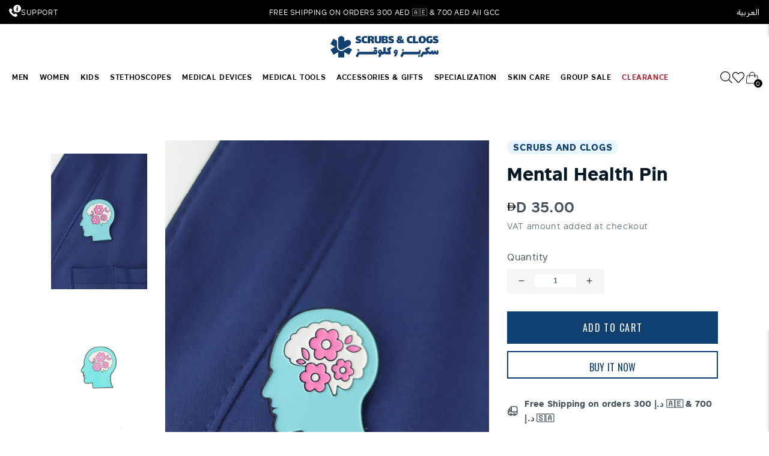

--- FILE ---
content_type: text/css
request_url: https://www.shopscrubsandclogs.com/cdn/shop/t/174/assets/custom.min.css?v=83291063063887465481747052879
body_size: 3350
content:
body{color: var(--body_color)}ul, ol, li{margin: 0;padding: 0;list-style: none}img{max-width: 100%}a{text-decoration: none}.btn, button{cursor: pointer}.sec_btn{background: #E7F5FE;color: var(--theme_color);border-color: #E7F5FE}.product_thumb .slick-arrow, .product_recommendation_div .slick-arrow{cursor: pointer;border: 1px solid #E9EAE9;height: 48px;width: 48px;color: #000;font-size: 0;padding: 0;left: 0;right: 0;margin: auto;position: absolute;z-index: 1;background: #fff url(slick_prev.svg) no-repeat scroll center;background-size: 12px}.product_thumb .slick-arrow.slick-prev{top:0}.product_thumb .slick-arrow.slick-next{bottom:0;transform: rotate(180deg)}.product_container{width: 1140px;max-width: 100%;margin: auto;padding: 0 15px}.heading_title{font-weight: 700;font-size: 42px;line-height: 52px;color: var(--title_color);text-align: center;width: 100%;font-family: 'Oswald', sans-serif}.product_main{width: 78%;padding-left: 30px}.product_thumb{order: -1;width: 22%;padding: 22px 0 0}.product_thumb li::after{position: relative;content: "";display: inline-block;vertical-align: middle;width: 100%;padding-bottom: 141%;cursor: pointer}.product_thumb li{position: relative;margin-bottom: 20px;border: none !important}.product_thumb li img{position: absolute;left: 0;top: 0;width: 100%;height: 100%;object-fit: cover;object-position: center}.product_thumb li.slick-current{opacity: 0.5}.price-item{font-weight: 600;font-size: 24px;line-height: 30px;letter-spacing: 0.26px;margin-bottom: 6px;display: inline-block;vertical-align: middle;font-family: 'Oswald', sans-serif}.vat_tax_shopify{font-size: 14px;line-height: 24px;color: var(--body_desc_color);margin-bottom: 25px;display: inline-block;vertical-align: middle}img.eng-banner.desktop_view.lazyloaded{object-fit: cover;height: 100%;}.label_text{font-weight: 400;font-size: 16px;line-height: 20px}.star_badges{line-height: 0;margin-right: 11px}.star_review_div{display: flex;align-items: center;margin-bottom: 25px}.variant_value{display: inline-block;vertical-align: middle;margin-right: 12px}.form__label{font-size: 16px;line-height: 20px;margin-bottom: 12px}.quantity_emb_wrapper{display: grid;grid-template-columns: 1fr 1fr;grid-column-gap: 30px;margin-bottom: 5px}.add_amb_button .button--secondary{font-size: 12px;line-height: 13px;text-align: center;padding: 14px 15px;display: inline-block;vertical-align: middle;min-width: 160px;cursor: pointer}button.shopify-payment-button__button--unbranded{background: transparent;font-weight: 400;font-size: 16px;line-height: 18px;text-align: center;letter-spacing: 0.26px;color: var(--theme_color);border: 2px solid;font-family: 'Oswald', sans-serif}button.shopify-payment-button__button--unbranded::after{display: none}.social_wrapper{display: flex;align-items: center}.footer_social_item{line-height: 0;padding: 0 7px}.socialpro__ttl{margin: 0 10px 0 0;font-weight: 700;font-size: 14px;line-height: 26px}.product_Social_media{display: flex;align-items: center}.right_text_div{font-weight: 700;font-size: 14px;line-height: 24px;letter-spacing: 0.26px}.iner_shipping_text{display: flex;align-items: center}.left_icon_div{line-height: 0;margin-right: 10px}.shipping_text{margin-bottom: 25px}.loox-rating .loox-icon{color: #ff9500 !important}.loox-icon{margin-right: 5px !important;font-size: 20px !important}.product-recommendations .heading_title{text-align: center}.card-information .loox-icon{font-size: 15px!important}.tablink{font-weight: 700;font-size: 16px;line-height: 24px;color: var(--body_desc_color);padding: 10px 0;display: inline-block;vertical-align: middle;font-family: 'Oswald', sans-serif;text-transform: uppercase;letter-spacing: 0.26px}.nav_tab{display: flex;align-items: center;max-width: 100%;border-bottom: 2px solid rgb(6 25 38 / 10%)}.nav_tab span{padding: 0 30px;position: relative}.nav_tab span:after{position: absolute;content: "";background: var(--theme_color);left: 0;bottom: -2px;height: 2px;transition: all 0.3s ease-in-out;width: 0}.nav_tab span.active:after{width: 100%}.tab_content_items h3, .product-description p strong{font-weight: 700;font-size: 20px;line-height: 30px;color: var(--title_color)}.product-description p, .product-description span, .fabriccontent-subdiv{font-size: 15px;line-height: 24px;color: var(--body_desc_color)}.tab_content_div{display: none}.nav_tab .active .tablink{color: var(--theme_color)}.loox-rating span{font-weight: 400;font-size: 16px;line-height: 20px;color: var(--body_color)}.tab_content_items h3{margin: 29px 0 17px;text-align: left}.product_tab{display: inline-block;margin-top: 59px;vertical-align: middle;width: 100%;margin-bottom: 87px}#sizechart{text-align: center}.product_recommendation_div{background: rgb(243 245 247 / 70%);padding: 65px 0px 100px;position: relative}.product_recommendation_div .flex-block{margin-top: 51px}.product_recommendation_div .flex-block .slick-prev{left: -62px;right: auto;top: 50%;transform: translateY(-50%) rotate(-90deg)}.product_recommendation_div .flex-block .slick-next{right: -62px;left: auto;top: 50%;transform: translateY(-50%) rotate(90deg)}.product_main_page{z-index: 0;position: relative}.product-option img{width: 100px}.size_chart_pop_btns{display: grid;grid-template-columns: 1fr 1fr;grid-column-gap: 30px;margin-bottom: 21px}.size_chart_btn, .what_size_btn{padding: 14px 30px;background: #E7F5FE;font-weight: 700;font-size: 12px;line-height: 13px;text-align: center;letter-spacing: 0.09em;color: var(--theme_color);border: 2px solid #E7F5FE}.what_size_btn{border-color: var(--theme_color);background: transparent}.product__info-wrapper.loox-rating{margin-bottom: 17px}#sizechart table{width: 100%;margin-top: 27px}.tab_content_items#sizechart h3{line-height: 26px}.product_options{display: flex;text-transform: capitalize}.cart--templates .cart-item.id_12528927080565, .cart--templates .cart-item.id_12528927047797, .cart--templates .cart-item.id_31739390296173, .cart--templates .cart-item.id_12528927146101, .cart_product .line_item[data-id="12528927146101"], .cart_product .line_item[data-id="12528927047797"], .cart_product .line_item[data-id="12528927080565"], .cart_product .line_item[data-id="31739390296173"] {display: none}.product_options img{width: 90px}.card-products .card--media{background: #fff}.accor_body_mobile{display: none}.kiwi-sizing-modal[data-open-tab=ks-calculator-tab-container].modal-style-0 .kiwi-sizing-modal-inner{width: 800px !important;border-radius: 0 !important;max-width: 95%}._ks_text{color: var(--theme_color) !important;font-weight: 700 !important;font-size: 12px;line-height: 13px;text-align: center;letter-spacing: .09em;text-transform: capitalize}.product_container .btn.ks-calculator-modal-button{border: 2px solid var(--theme_color) !important;background-color: transparent !important;padding: 8px 14px 9px!important;margin: 0}.ks-chart-modal-link.sizing-chart-modal-link.with-icon{width: 100%;text-align: center;text-decoration: none;padding: 8px 30px 9px;background: #E7F5FE;border: 2px solid #E7F5FE}.ks-chart-modal-link.with-icon .kiwi-svg{display: none}.ks-calculator-container, .ks-chart-container{width: 160px !important;display: inline-block;vertical-align: middle}.ks-calculator-container.sizing-calculator-container.ks-calculator-inject{margin-left: 30px}#sizechart table:not([class]) td, #sizechart table:not([class]) th{font-weight: 700;font-size: 12px;line-height: 18px;text-align: center;color: var(--body_desc_color);padding: 16px 10px 17px}.kiwi-sizing-modal .kiwi-sizing-modal-inner .ks-modal-close{color: #687681 !important;right: 23px !important;top: 23px !important;height: 12px !important;width: 12px !important;font-size: 24px !important;line-height: 18px !important}.ks-table-content-wrapper .ks-table-footer{font-weight: 400 !important;line-height: 18px;color: #46535D !important;display: flex;justify-content: space-between;display: flex;justify-content: center}.kiwi-sizing-modal .ks-table-wrapper .ks-table-row .ks-table-cell.ks-table-header-cell{padding: 7px 5px 8px}.ks-table-content-wrapper .ks-table-footer br{display: none}.vanilla-modal.kiwi-sizing-modal-visible .modal-style-0 .kiwi-sizing-modal-inner{border-radius: 0 !important}.ks-chart-individual p{font-weight: 400;font-size: 14px;line-height: 18px;color: #687681 !important;text-align: left !important;margin: 0 0 12px !important}.kiwi-sizing-modal-inner .ks-modal-content{padding: 0 !important}.kiwi-sizing-modal .ks-modal-content-wrapper{padding: 35px !important}.ks-table-content-wrapper .ks-table-footer{padding-top: 19px !important}.kiwi-sizing-modal.modal-style-0 .kiwi-sizing-modal-inner .ks-modal-header{padding-top: 0 !important}.kiwi-sizing-modal.modal-style-0 .kiwi-sizing-modal-inner .ks-modal-header{padding-bottom: 20px !important}.kiwi-sizing-modal .ks-modal-tab-wrapper .ks-modal-tab{padding: 0 30px 8px}.kiwi-sizing-modal .ks-modal-tab-wrapper{margin-bottom: 21px}.ks-calculator-tab-container .ks-calculator-container, .ks-calculator-tab-container .ks-chart-container{width: 100% !important}.ks-calculator-container-content{border-color: #E8ECEF!important;border-width: 1px!important;padding-bottom: 15px !important}.ks-calculator-container .ks-calculator-header{background: #E8ECEF !important;line-height: 24px;color: var(--title_color) !important}.ks-calculator-container .ks-toggle-style-1 .ks-unit-toggle-wrapper .ks-unit-toggle-label+.ks-unit-toggle-label{border-left: none !important}.ks-calculator-container .ks-toggle .ks-unit-toggle-wrapper{padding: 0 !important;text-align: left !important}.kiwi-sizing-modal .ks-toggle-style-1 .ks-unit-toggle-wrapper .ks-unit-toggle-label{line-height: 18px;color: #687681 !important}.ks-calculator-container .ks-toggle{padding: 15px 0 0 !important}.kiwi-sizing-modal .ks-toggle-style-1 .ks-unit-toggle-wrapper .ks-unit-toggle-label{padding: 0 28px 8px !important}.ks-calculator-container .ks-toggle-style-1 .ks-unit-toggle-wrapper .ks-unit-toggle-label.kiwi-active{color: #3DACF7 !important}.kiwi-sizing-modal-inner .ks-calculator-element .element-input-container.number-input-element .element-input{border: 1px solid #F3F5F7!important;background-color: #F3F5F7 !important;height: 42px !important;border-radius: 0 !important}.element-input-container.select-element select{border: 1px solid #F3F5F7 !important;background-color: #F3F5F7 !important;border-radius: 0 !important;width: 301px !important}.ks-calculator-tab-container .ks-calculator-privacy-link{display: none !important}.ks-calculator-container .ks-calculator-element.input-element .element-label label span{font-size: 14px !important;line-height: 18px !important;color: #061926 !important;text-transform: capitalize !important}.ks-calculator-element .element-label{padding: 0 0 7px !important}.ks-calculator-container .ks-calculator-element.input-element{margin: 16px 0 14px !important}.kiwi-sizing-modal .ks-toggle-style-1 .ks-unit-toggle{padding-bottom: 0!important}#sizechart table:not([class]) td:first-child{font-weight: 400;font-size: 14px;color: #46535D}#sizechart tr:first-child td{font-size: 14px}.btn_close{position: absolute;top: 23px;right: 23px;cursor: pointer}.small_txt{margin: 0 0 20px}.customer .log_out_link{display: block;text-align: center;text-decoration: none;font-size: 16px}.order_ttl{color: var(--title_color)}button:disabled{cursor: not-allowed;opacity: .5}.small_txt{color: red;margin-top: 10px;font-weight: 400}.unavailable_itm{display: none}.addresses form .center_btn_div{text-align: center}.no-js-hidden[data-url="/products/gift-wrapping"] .variant_value input[type=radio]+label{width: auto;height: auto;margin-bottom: 10px}.header-wrapper .headermenu-list-hide{z-index: 91}.complete-the-look__header{background-color: #e7e7e7;text-transform: uppercase;text-align: center;padding: 10px 0;margin: 20px 0 10px 0}.complete-the-look__slider{display: grid;grid-template-columns: repeat(2, 1fr);grid-gap: 20px;text-align: center}.complete-the-look__slider__item__button{background: var(--btn_bg);font-weight: 700;font-size: 14px;line-height: 18px;text-align: center;letter-spacing: 0.09em;color: var(--btn_txt);border: 1px solid var(--btn_border);outline: 0;padding: 10px;display: inline-block;vertical-align: middle;width: 100%}.tab-content.value{margin-bottom: 15px}.rte .snc-product-description-readmore{background: transparent;font-weight: 700;font-size: 16px;line-height: 18px;text-align: center;letter-spacing: .09em;color: var(--theme_color);border: 2px solid;width: 100%;display: inline-block;padding: 14px;margin-top: 20px}.product__text a{color: var(--theme_color)}div#looxReviews{margin-top: -60px !important}.grid_layout{display: grid;grid-template-columns: 1fr 1fr 1fr 1fr 1fr;grid-column-gap: 30px;grid-row-gap: 30px}.nwe_section{padding: 80px 0;background: #f3f5f7}.nwe_section .contact--card{background: #fff}.open_cart{position: relative;overflow: hidden}.cart_drawer{max-width: 90%;background: #fff;width: 400px;right: 0;position: fixed;z-index: 999;height: 100%;transform: translate(100%);transition: all .3s ease-in-out;-webkit-transition: all .3s ease-in-out;-moz-transition: all .3s ease-in-out;-o-transition: all .3s ease-in-out;-ms-transition: all .3s ease-in-out}.open_cart .cart_drawer{transform: translate(0)}.overlay_widget{z-index: 9;display: block !important;position: fixed;background: rgba(0,0,0,.5);height: 100%;width: 100%;top: 0;left: 0;cursor: pointer;transition: all .3s ease-in-out;-webkit-transition: all .3s ease-in-out;-moz-transition: all .3s ease-in-out;-o-transition: all .3s ease-in-out;-ms-transition: all .3s ease-in-out}.close_drawer{z-index: 1;position: absolute;top: 25px;right: 20px;width: 13px;height: 13px;line-height: 0}.cart_drawer h2{font-size: 16px;line-height: 20px;font-weight: 700;margin: 0;padding: 20px;position: relative;box-shadow: 0 0 5px 0px rgb(51 51 51 / 35%);padding: 20px}.cart_product{width: 100%;height: 100%;overflow-y: auto;position: relative;display: inline-block;vertical-align: middle;padding: 20px;padding-bottom: 240px}.line_item{width: 100%;display: flex;margin-bottom: 20px}.left_side_cart{width: 30%}.left_side_cart img{border: 1px solid #ebebeb}.right_side_cart{width: 77%;padding-left: 20px;position: relative}.remove_item{position: absolute;right: 0;cursor: pointer;display: none}.remove_item svg{height: 12px;width: 12px}.right_side_cart .cart_pro_title, .right_side_cart .cart_pro_title a, .right_side_cart .cart_pro_price{font-size: 12px;font-weight: 600;text-transform: uppercase;color: #000;margin: 0}.right_side_cart .cart_pro_price{margin: 10px 0 2px}.item_property{display: flex;width: 100%;align-items: center}.item_property label, .item_property span{font-size: 12px}.item_property label{font-weight: 600;margin-right: 5px}.QuantityBox label, .QuantityBox span{font-size: 13px;font-weight: 600;text-transform: uppercase}.cart_drawer_footer{width: 100%;bottom: 0;position: fixed;vertical-align: middle;left: 0;padding: 20px;background: #fff;box-shadow: 0 0 5px #33333359;text-align: center}.total_wrapper{padding: 7px 15px;background: #f4f4f4;display: inline-block;vertical-align: top;margin: auto}.total_wrapper span{font-size: 14px;text-transform: uppercase;font-weight: 700}.cart_checkout_btn{display: grid;grid-template-columns: 1fr 1fr;margin-top: 15px}.black_btn{background: #000;border-color: #000}.open_emb{position: relative;overflow: hidden}.header-wrapper .header__inline-menu .child_menu_div li a{text-transform: capitalize;line-height: 18.2px;padding: 3px 0}.item_property img{width: 50px}.round_div{height: 15px;width: 15px;display: inline-block;vertical-align: middle;border-radius: 50%;border: 1px solid #000}.item_property.emd_id{display: none}.hero_slider .mobile_view{display: none}.hero_slider button.slick-prev{top: 50%;left: 10px;right: auto;transform: rotate(-90deg) translate(50%)}.hero_slider button.slick-next{top: 50%;right: 10px;left: auto;transform: rotate(90deg) translate(-50%)}.svg--icon svg{height: 80px;width: 80px}.collection-hero .heading_title{margin: 0}.smile-launcher-frame-container.smile-launcher-border-radius-circular{bottom: 170px !important}.cart_extra_properties p{font-size: 13px}@media (max-width: 1440px){.quantity{width: 100%;max-width: 100%}.add_amb_button .button--secondary{min-width: 100%}.grid_layout{grid-column-gap: 20px;grid-row-gap: 20px}}@media (max-width: 1279px){.product_recommendation_div .flex-block .slick-prev{left: 0}.product_recommendation_div .flex-block .slick-next{right: 0}.product_recommendation_div{padding: 40px 0 80px}.product_recommendation_div .flex-block{margin-top: 30px}.ks-calculator-container, .ks-chart-container{min-width: 46% !important}.ks-calculator-tab-container .ks-calculator-container, .ks-calculator-tab-container .ks-chart-container{max-width: 100% !important;max-width: 100% !important;width: 100% !important}.product_container .btn.ks-calculator-modal-button{width: 100%;text-align: center}}@media (max-width: 1199px){.product_recommendation_div .flex-block .slick-prev{left: 10px}.product_recommendation_div .flex-block .slick-next{right: 10px}.product_recommendation_div .collections-spacing-cards{padding: 0 8px}.product_recommendation_div .flex-block{margin: 0 -8px}.ks-calculator-container, .ks-chart-container{min-width: 45%!important}.store-location .store-content{padding: 0}}@media (max-width: 991px){.grid_layout{grid-template-columns: 1fr 1fr 1fr}.location-img img{width: 100%}}@media (min-width: 700px){.ks-calculator-tab-container .ks-calculator-image img{width: 317px !important;max-height: 450px !important;object-fit: cover !important}.ks-calculator-tab-container .ks-calculator-image{left: 0 !important;top: 0!important}.ks-calculator-tab-container[data-has-image]{padding-left: 342px !important;padding-bottom: 0 !important}}@media (max-width: 767px){.product_recommendation_div{padding: 20px 0 60px}#sizechart{overflow-x: auto}#sizechart table{width: 900px;padding: 2px}.grid_layout{grid-template-columns: 1fr 1fr}.heading_title{font-size: 34px;line-height: 44px}}@media (max-width: 749px){.hero_slider .mobile_view{display: block;height: auto;}.hero_slider .desktop_view{display: none}}@media (max-width: 479px){.product-recommendations .heading_title{font-size: 34px;line-height: 36px}.tab_content_items{display: none}.nav_tab{display: block;border: none}.accor_body_mobile{padding:0 15px 30px}.nav_tab span{width: 100%;padding: 0;display: inline-block;vertical-align: middle}.accor_body_mobile .tab_content_div{display: block}.accor_body_mobile #sizechart h3{font-weight: 700;font-size: 20px;line-height: 30px;color: var(--title_color)}.product_main .slick-arrow{cursor: pointer;border: none;height: 48px;width: 48px;color: #000;font-size: 0;padding: 0;left: 0;right: 0;margin: auto;position: absolute;z-index: 1;background: url(slick_prev.svg) no-repeat scroll center;background-size: 17px}.product_main .slick-arrow.slick-prev{left: 4px;right: auto;top: 50%;transform: translateY(-50%) rotate(-90deg)}.product_main .slick-arrow.slick-next{left: auto;right: 4px;top: 50%;transform: translateY(-50%) rotate(90deg)}.tablink{background: url(//www.shopscrubsandclogs.com/cdn/shop/t/174/assets/ac_down.svg?v=175666400213006236291747050843) no-repeat scroll center right 18px}.nav_tab .active .tablink{background: #F3F5F7 url(//www.shopscrubsandclogs.com/cdn/shop/t/174/assets/opn_arw.svg?v=175189883447427853471747050843) no-repeat scroll center right 18px;color: #061926}.grid_layout{grid-template-columns: 1fr}.hero_slider .slick-arrow{height: 28px;width: 28px}}
  .small_txt, .cart-flex-drop .hidden_art{display: none;}
  .show_text, .cart-count-bubble .hidden_art{display: block;}
  

--- FILE ---
content_type: text/javascript
request_url: https://www.shopscrubsandclogs.com/cdn/shop/t/174/assets/script.min.js?v=3187980569128115971747050843
body_size: 202
content:
$(document).ready((function(){$(".collections-sort").on("click",(function(){$(this).next(".collections-sort-label").slideToggle().closest(".filter-first-child").siblings().find(".collections-sort-label").slideUp(),$(this).next(".collections-sort-label").toggleClass("open-dropdown").closest(".filter-first-child").siblings().find(".collections-sort-label").removeClass("open-dropdown"),$(".collections-sort-label").hasClass("open-dropdown")?$(this).parents("body.gradient").addClass("overflow-hidden-tablet"):$(this).parents("body.gradient").removeClass("overflow-hidden-tablet")})),$("body").click((function(e){var s=$(".collections-sort");s.is(e.target)||0!==s.has(e.target).length||$(".collections-sort-label").hasClass("open-dropdown")&&($(".collections-sort-label").slideUp(),$("body.gradient").removeClass("overflow-hidden-tablet"),$(".collections-sort-label").removeClass("open-dropdown"))})),$(".js-close-popup").on("click",(function(){$("body.gradient").removeClass("overflow-hidden-tablet"),$(".collections-sort-label").removeClass("open-dropdown"),$(".collections-sort-label").slideUp()})),$(".select__select").on("change",(function(){setTimeout((function(){$(".collection.loading").removeClass("loading")}),1500)}));var e=$("#language li.selected-lang").text();$(".ae-select-content").text(e);var s=$(".wc-cnrLangList li.selected--lng").text();$(".sm-lang").text(s),$(".sibling-lang").on("click",(function(){var e=$(this).data("langs");$(".ae-select-content").text(e),$(".language-picker ul#language").addClass("ae-hide")})),$(".wc-sibling-lang").on("click",(function(){var e=$(this).data("wc_langs");$(".ae-select-content").text(e),$(".language-picker ul#language").addClass("ae-hide")})),$(".language-picker").click((function(){$(".language-picker ul#language").toggleClass("ae-hide")}));var o=-1;$(".icon-spacing").each((function(){var e=$(this).innerHeight();o=e>o?e:o})),$(".icon-spacing").css("min-height",o),$(".svg--text").matchHeight(),$(".contact--card").matchHeight(),$(".card__heading").matchHeight(),$(".card-information .price").matchHeight(),$(".category-collections-slide").slick({dots:!0,arrows:!1,infinite:!0,slidesToShow:6,slidesToScroll:3,autoplay:!0,autoplaySpeed:3e3,responsive:[{breakpoint:990,settings:{slidesToShow:4,slidesToScroll:3}},{breakpoint:576,settings:{slidesToShow:3,slidesToScroll:3,adaptiveHeight:!0}}]}),$(".customer-review-slider").slick({dots:!0,arrows:!0,infinite:!0,slidesToShow:3,slidesToScroll:3,responsive:[{breakpoint:1271,settings:{arrows:!1,dots:!0}},{breakpoint:769,settings:{arrows:!1,dots:!0,slidesToShow:2,slidesToScroll:2}},{breakpoint:576,settings:{arrows:!1,dots:!0,slidesToShow:1,slidesToScroll:1,adaptiveHeight:!0}}]}),$(".brand-logo-slider").slick({dots:!0,arrows:!1,infinite:!0,slidesToShow:6,slidesToScroll:3,autoplay:!0,autoplaySpeed:3e3,responsive:[{breakpoint:990,settings:{slidesToShow:4,slidesToScroll:3}},{breakpoint:576,settings:{slidesToShow:3,slidesToScroll:3}}]}),$(".colls-slider").slick({arrows:!0,infinite:!0,speed:300,slidesToShow:4,slidesToScroll:4,adaptiveHeight:!0,responsive:[{breakpoint:1271,settings:{arrows:!1,dots:!0}},{breakpoint:1024,settings:{slidesToShow:3,slidesToScroll:3,arrows:!1,dots:!0}},{breakpoint:641,settings:{slidesToShow:2,slidesToScroll:2,arrows:!1,dots:!0}}]}),$(document).on("click",".grid_icon",(function(){$(this).addClass("active_icon").parents(".option-value").siblings().find(".list_icon").removeClass("active_icon"),$(".collection-product-size").removeClass("collection_wrap_list")})),$(document).on("click",".list_icon",(function(){$(this).addClass("active_icon").parents(".option-value").siblings().find(".grid_icon").removeClass("active_icon"),$(".collection-product-size").addClass("collection_wrap_list")})),$(document).on("click",".tab-cats li, .coll-tab li",(function(){$(this).parents(".container").find(".tab_content").hide();var e=$(this).attr("rel");$("#"+e).show(),$(this).addClass("active").siblings().removeClass("active"),""==$(".svg--text").length&&null==$(".svg--text").length||$(".svg--text").matchHeight(),setTimeout((function(){$(".card__heading").matchHeight()}),800)})),$(window).width()<990&&($(".store-location--slider").slick({arrows:!1,dots:!0,infinite:!0,speed:300,slidesToShow:3,slidesToScroll:1,responsive:[{breakpoint:656,settings:{slidesToShow:2,slidesToScroll:1}}]}),$(".grp-sale-slider").slick({arrows:!1,dots:!0,infinite:!0,speed:300,slidesToShow:2,slidesToScroll:1,responsive:[{breakpoint:576,settings:{slidesToShow:1,slidesToScroll:1,adaptiveHeight:!0}}]})),$(".btn-shop").on("click",(function(){$(this).next(".grid-lb").toggleClass("active").closest(".products").siblings().find(".grid-lb").removeClass("active")})),$(".btn-shop-close").on("click",(function(){$(this).parent().removeClass("active")}))})),$(window).on("resize",(function(){var e=-1;$(".icon-spacing").each((function(){var s=$(this).innerHeight();e=s>e?s:e})),$(".icon-spacing").css("min-height",e),$(".svg--text").matchHeight(),$(".contact--card").matchHeight(),$(".card__heading").matchHeight()}));


--- FILE ---
content_type: text/javascript
request_url: https://www.shopscrubsandclogs.com/cdn/shop/t/174/assets/custom.js?v=427416429972994901747052879
body_size: 1807
content:
$(".product_main").slick({autoplay:!1,slidesToShow:1,arrows:!1,infinite:!1,fade:!0,adaptiveHeight:!0,asNavFor:".product_thumb",rtl:window.Shopify.locale=="ar",responsive:[{breakpoint:480,settings:{arrows:!0}}]}),$(".product_thumb").slick({vertical:!0,autoplay:!1,arrows:!0,dots:!1,slidesToShow:3,slidesToScroll:1,infinite:!1,asNavFor:".product_main",centerMode:!1,cssEase:"cubic-bezier(0.645, 0.045, 0.355, 1.000)",focusOnSelect:!0,responsive:[{breakpoint:990,settings:{slidesToShow:3}},{breakpoint:480,settings:{slidesToShow:4,adaptiveHeight:!0,vertical:!1,arrows:!0}},{breakpoint:375,settings:{slidesToShow:3,vertical:!1}}]}),$(".hero_slider").slick({slidesToShow:1,adaptiveHeight:!0,autoplay:!1,infinite:!0,rtl:window.Shopify.locale=="ar"}).slick("slickPause"),setTimeout(function(){$(".hero_slider").slick("slickPlay")},8e3),$(document).on("click",".tablink",function(){if($(this).parents("span").toggleClass("active").siblings().removeClass("active"),$(window).width()>=480){$(".tab_content_div").slideUp();var href_val=$(this).attr("href");$(href_val).slideToggle()}else $(window).width()<=479&&($(this).toggleClass("active").parents("span").siblings().find(".tablink").removeClass("active"),$(this).parents("span").find(".accor_body_mobile").slideToggle().parents("span").siblings().find(".accor_body_mobile").slideUp());return!1}),$(window).on("load",function(){$(".nav_tab span:first .tablink").click()}),$(window).width()<=479&&$(".review_tab_div").appendTo(".review_t_mob"),$(".cart-count-bubble span").text($(".pro_count_item").data("count"));function remove_bundle(bundle_id,bndl_prop){debugger;var id_arry={};$(".cart-item").each(function(){var bundle_val=$(this).find(".property_hidden").val();if(bundle_val==bndl_prop){console.log(bundle_val);var cuurent_var_id=$(this).find(".cart__remove").data("id");id_arry[cuurent_var_id]=0,console.log("id_arry",id_arry)}}),$.ajax({type:"POST",url:"/cart/update.js",data:{updates:id_arry},dataType:"json",beforeSend:function(){},success:function(data){location.reload()},error:function(error,textStatus){}})}window.theme=window.theme||{},theme.Currency=function(){var moneyFormat=$("#shop_currency_val").text();function formatMoney(cents,format){typeof cents=="string"&&(cents=cents.replace(".",""));var value="",placeholderRegex=/\{\{\s*(\w+)\s*\}\}/,formatString=format||moneyFormat;function formatWithDelimiters(number,precision,thousands,decimal){if(precision=precision||2,thousands=thousands||",",decimal=decimal||".",isNaN(number)||number==null)return 0;number=(number/100).toFixed(precision);var parts=number.split("."),dollarsAmount=parts[0].replace(/(\d)(?=(\d\d\d)+(?!\d))/g,"$1"+thousands),centsAmount=parts[1]?decimal+parts[1]:"";return dollarsAmount+centsAmount}switch(formatString.match(placeholderRegex)[1]){case"amount":value=formatWithDelimiters(cents,2);break;case"amount_no_decimals":value=formatWithDelimiters(cents,0);break;case"amount_with_comma_separator":value=formatWithDelimiters(cents,2,".",",");break;case"amount_no_decimals_with_comma_separator":value=formatWithDelimiters(cents,0,".",",");break;case"amount_no_decimals_with_space_separator":value=formatWithDelimiters(cents,0," ");break}return formatString.replace(placeholderRegex,value)}return{formatMoney}}();var shop_currency=$("#shop_currency_val").text();$(document).on("click",".cart__remove",function(){var bundle_id=$(this).data("id"),bndl_prop=$(this).parents(".cart-item").find(".property_hidden").val();if(bndl_prop==null){var id_arry={};id_arry[bundle_id]=0,$.ajax({type:"POST",url:"/cart/update.js",data:{updates:id_arry},dataType:"json",beforeSend:function(){},success:function(data){location.reload()},error:function(error,textStatus){}})}else remove_bundle(bundle_id,bndl_prop);return!1}),$(document).on("change",".cart__qty-input",function(){var input_val=$(this).val(),bndl_prop=$(this).parents(".cart-item").find(".property_hidden").val(),main_price_=parseInt($(this).parents(".cart-item").find(".price_hidden").val()),id_arry={};$(".cart-item").each(function(){var bundle_val=$(this).find(".property_hidden").val();if(console.log("bundle_val",bundle_val),bundle_val==bndl_prop){var cuurent_var_id=$(this).find(".cart__remove").data("id");id_arry[cuurent_var_id]=input_val}});var id_ex=bndl_prop.split(",")[0];console.log(input_val,"id_arry",id_arry,"id_ex",id_ex),$.ajax({type:"POST",url:"/cart/update.js",data:{updates:id_arry},dataType:"json",beforeSend:function(){},success:function(data){console.log("succes",input_val,"id_arry",id_arry,"id_ex",id_ex),$(".id_"+id_ex+" .cart__qty-input").val(input_val),$(".price_hidden").attr("value",input_val*main_price_)},error:function(error,textStatus){}})}),$(".cart-item").each(function(){var id=$(this).data("id"),main_price=parseInt($(this).find(".cart_qty_price").data("price"));if($(this).find(".price_hidden").length>0)if($(this).find(".price_hidden").val()!="")var bndle_price=parseInt($(this).find(".price_hidden").val());else var bndle_price=0;else var bndle_price=0;var total_price=bndle_price+main_price;id==0xb651e408075||id==0xb651e3f8075||id==0xb651e3f0075||id==31739390296173?$(this).find(".cart_qty_price span .money").text(0):$(this).find(".cart_qty_price .reg_mrp .money").text(Shopify.formatMoney(total_price,shop_currency))});function open_close_drawer(){document.body.classList.add("minicart-visible")}$(document).on("click",".cart_pop_up",function(event){var temp_form_id=$(this).attr("data-id"),temp_form_val=$(this).parents(".product__info-wrapper").find(".quantity__input").val();return $(this).find(".tooltip-label").text("added..."),addtocart_product(temp_form_id,temp_form_val,event),!1});function update_qty(){}function renderMiniCart(completed){const url=new URL(window.location);console.log("TEST URL; ",url.origin+"?section_id=minicart-v4"),fetch(url).then(res=>res.text()).then(data=>{const html=new DOMParser().parseFromString(data,"text/html");document.querySelector("#minicart").innerHTML=html.querySelector("#minicart").innerHTML,document.querySelector(".count-banner").innerHTML=html.querySelector(".count-banner").innerHTML,open_close_drawer(),$(".cart_pop_up .tooltip-label").text("add to cart"),completed()})}function addtocart_product(variantId,quantity,event){const parentEl=event.target.closest("#AddToCart-product-template");console.log("addtocart_product called"),parentEl.querySelector(".loading-overlay__spinner")?.classList.remove("hidden"),parentEl.querySelector("span").textContent="",parentEl.disabled=!0;var params={type:"POST",url:"/cart/add.js",data:"quantity="+quantity+"&id="+variantId,dataType:"json",success:function(line_item){renderMiniCart(()=>{parentEl.querySelector(".loading-overlay__spinner")?.classList.add("hidden"),parentEl.disabled=!1,parentEl.querySelector("span").textContent="Add to Cart"})},error:function(XMLHttpRequest,textStatus){var url_current=window.location.href;$(".stoke_div").load(url_current+" .small_txt",function(){}),$(".product-form__submit").attr("disabled","true"),parentEl.querySelector(".loading-overlay__spinner")?.classList.add("hidden"),parentEl.disabled=!1,parentEl.querySelector("span").textContent="Add to Cart"}};jQuery.ajax(params)}function remove_cart_product(line,qty){var params={type:"POST",url:"/cart/change.js",data:"quantity="+qty+"&line="+line,dataType:"json",success:function(cart){qty>0&&cart.items[line-1].quantity!=qty},error:function(XMLHttpRequest,textStatus){Shopify.api.onError(XMLHttpRequest,textStatus)}};$.ajax(params)}$(document).ready(function(){$(".cart-count-bubble span").text($(".pro_count_item").attr("data-count"));var mydir=$("html").attr("lang");if(mydir=="ar")var rtlVal=!0;else var rtlVal=!1;$(".owl-carousel").owlCarousel({rtl:rtlVal,items:4,margin:32,loop:!0,nav:!0,dots:!0,navText:['<span class="chevron-left"><img src="//www.shopscrubsandclogs.com/cdn/shop/t/174/assets/left-owl_small.png?v=32273536076854598991747050843"></span>','<span class="chevron-right"><img src="//www.shopscrubsandclogs.com/cdn/shop/t/174/assets/right-owl_small.png?v=90008013390414600341747050843"></span>'],responsiveClass:!0,responsive:{0:{items:2,margin:11},641:{items:3,nav:!1},999:{items:4}}})});
//# sourceMappingURL=/cdn/shop/t/174/assets/custom.js.map?v=427416429972994901747052879
